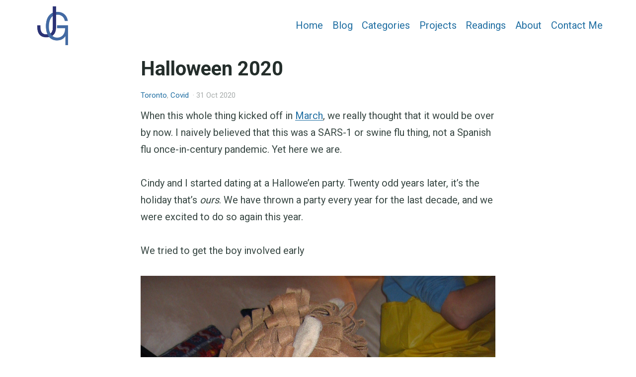

--- FILE ---
content_type: text/html; charset=utf-8
request_url: https://jim-graham.net/halloween
body_size: 10032
content:
<!DOCTYPE html>
<html lang="en-CA">

  <head>
    <!-- General meta -->
    <meta charset="utf-8">
    <meta name="viewport" content="width=device-width, initial-scale=1">

    

    
      <!-- Begin Jekyll SEO tag v2.8.0 -->
<title>Halloween 2020 | Jim Graham</title>
<meta name="generator" content="Jekyll v3.9.2" />
<meta property="og:title" content="Halloween 2020" />
<meta name="author" content="Jim Graham" />
<meta property="og:locale" content="en_CA" />
<meta name="description" content="When this whole thing kicked off in March, we really thought that it would be over by now. I naively believed that this was a SARS-1 or swine flu thing, not a Spanish flu once-in-century pandemic. Yet here we are. Cindy and I started dating at a Hallowe’en party. Twenty odd years later, it’s the holiday that’s ours. We have thrown a party every year for the last decade, and we were excited to do so again this year. We tried to get the boy involved early We even went to a costume-themed wedding for Hallowe’en once! Some previous themes were Hogwarts Before Rowling became so problematic. Dead Celebrities (We didn’t do the Under Pressure duet) The boy chose Pokemon instead. Stranger Things There were two 40+ men dressed as Eleven at this party. Hmmm … Carnivale Two “Bearded Ladies.” By the end of the night, I was far more “Rasputin.” Karaoke Cindy just wanted to twirl in scarves like Stevie. I was happy to go my own way as Lindsey Buckingham. 2020 … Well, here we are. We tried to make it good for the kids. We built a candy slide in case anyone came by, but we didn’t get many takers. More treats for me I guess. Overall a massive disappointment that our run came to an end. However, we know that we’ll be back next year. Cindy has already picked the theme. She announced “the theme is ‘2020.’ What could be scarier than that?!”" />
<meta property="og:description" content="When this whole thing kicked off in March, we really thought that it would be over by now. I naively believed that this was a SARS-1 or swine flu thing, not a Spanish flu once-in-century pandemic. Yet here we are. Cindy and I started dating at a Hallowe’en party. Twenty odd years later, it’s the holiday that’s ours. We have thrown a party every year for the last decade, and we were excited to do so again this year. We tried to get the boy involved early We even went to a costume-themed wedding for Hallowe’en once! Some previous themes were Hogwarts Before Rowling became so problematic. Dead Celebrities (We didn’t do the Under Pressure duet) The boy chose Pokemon instead. Stranger Things There were two 40+ men dressed as Eleven at this party. Hmmm … Carnivale Two “Bearded Ladies.” By the end of the night, I was far more “Rasputin.” Karaoke Cindy just wanted to twirl in scarves like Stevie. I was happy to go my own way as Lindsey Buckingham. 2020 … Well, here we are. We tried to make it good for the kids. We built a candy slide in case anyone came by, but we didn’t get many takers. More treats for me I guess. Overall a massive disappointment that our run came to an end. However, we know that we’ll be back next year. Cindy has already picked the theme. She announced “the theme is ‘2020.’ What could be scarier than that?!”" />
<link rel="canonical" href="https://jim-graham.net/halloween" />
<meta property="og:url" content="https://jim-graham.net/halloween" />
<meta property="og:site_name" content="Jim Graham" />
<meta property="og:image" content="https://jim-graham.net/assets/traffic-lions-gate-bridge-500x325.jpg" />
<meta property="og:type" content="article" />
<meta property="article:published_time" content="2020-10-31T00:00:00-04:00" />
<meta name="twitter:card" content="summary_large_image" />
<meta property="twitter:image" content="https://jim-graham.net/assets/traffic-lions-gate-bridge-500x325.jpg" />
<meta property="twitter:title" content="Halloween 2020" />
<meta name="twitter:site" content="@jimgraham" />
<meta name="twitter:creator" content="@Jim Graham" />
<script type="application/ld+json">
{"@context":"https://schema.org","@type":"BlogPosting","author":{"@type":"Person","name":"Jim Graham"},"dateModified":"2020-10-31T00:00:00-04:00","datePublished":"2020-10-31T00:00:00-04:00","description":"When this whole thing kicked off in March, we really thought that it would be over by now. I naively believed that this was a SARS-1 or swine flu thing, not a Spanish flu once-in-century pandemic. Yet here we are. Cindy and I started dating at a Hallowe’en party. Twenty odd years later, it’s the holiday that’s ours. We have thrown a party every year for the last decade, and we were excited to do so again this year. We tried to get the boy involved early We even went to a costume-themed wedding for Hallowe’en once! Some previous themes were Hogwarts Before Rowling became so problematic. Dead Celebrities (We didn’t do the Under Pressure duet) The boy chose Pokemon instead. Stranger Things There were two 40+ men dressed as Eleven at this party. Hmmm … Carnivale Two “Bearded Ladies.” By the end of the night, I was far more “Rasputin.” Karaoke Cindy just wanted to twirl in scarves like Stevie. I was happy to go my own way as Lindsey Buckingham. 2020 … Well, here we are. We tried to make it good for the kids. We built a candy slide in case anyone came by, but we didn’t get many takers. More treats for me I guess. Overall a massive disappointment that our run came to an end. However, we know that we’ll be back next year. Cindy has already picked the theme. She announced “the theme is ‘2020.’ What could be scarier than that?!”","headline":"Halloween 2020","image":"https://jim-graham.net/assets/traffic-lions-gate-bridge-500x325.jpg","mainEntityOfPage":{"@type":"WebPage","@id":"https://jim-graham.net/halloween"},"publisher":{"@type":"Organization","logo":{"@type":"ImageObject","url":"https://jim-graham.net/assets/logos/logo@330px.png"},"name":"Jim Graham"},"url":"https://jim-graham.net/halloween"}</script>
<!-- End Jekyll SEO tag -->

    

    <link rel="manifest" href="/manifest.json">
    <meta name="theme-color" content="#242e2b"/>

    
      <link rel="stylesheet" href="/assets/styles.css">
    

    
  
    <link rel="icon" type="image/png" href="/assets/logos/favicon.ico" sizes="16x16">
    <link rel="apple-touch-icon" sizes="16x16" href="/assets/logos/favicon.ico">
  
    <link rel="icon" type="image/png" href="/assets/logos/logo@60px.png" sizes="60x60">
    <link rel="apple-touch-icon" sizes="60x60" href="/assets/logos/logo@60px.png">
  
    <link rel="icon" type="image/png" href="/assets/logos/logo@230px.png" sizes="230x230">
    <link rel="apple-touch-icon" sizes="230x230" href="/assets/logos/logo@230px.png">
  
    <link rel="icon" type="image/png" href="/assets/logos/logo@330px.png" sizes="330x330">
    <link rel="apple-touch-icon" sizes="330x330" href="/assets/logos/logo@330px.png">
  

<link rel="shortcut icon" href="/assets/logos/logo@330px.png">


    <!-- Global site tag (gtag.js) - Google Analytics -->
<script async src="https://www.googletagmanager.com/gtag/js?id=UA-186417149-1"></script>
<script>
  window.dataLayer = window.dataLayer || [];
  function gtag(){dataLayer.push(arguments);}
  gtag('js', new Date());

  gtag('config', 'UA-186417149-1');
  gtag('config', 'UA-186417149-1', {
    'anonymize_ip': true
  });
</script>


    <!-- Overwrite this file with code you want before the closing head tag -->

  </head>

  <body class="layout-post  halloween-2020">
    <svg xmlns="http://www.w3.org/2000/svg" xmlns:xlink="http://www.w3.org/1999/xlink" style="height: 0; position: absolute">
  <symbol id="codepen" viewBox="0 0 16 16"><path d="M15.988 5.443c-.004-.02-.007-.04-.012-.058l-.01-.033c-.006-.017-.012-.034-.02-.05-.003-.012-.01-.023-.014-.034l-.023-.045-.02-.032-.03-.04-.024-.03c-.01-.013-.022-.026-.034-.038l-.027-.027-.04-.032-.03-.024-.012-.01L8.38.117c-.23-.155-.53-.155-.76 0L.305 4.99.296 5c-.012.007-.022.015-.032.023-.014.01-.027.02-.04.032l-.027.027-.034.037-.024.03-.03.04c-.006.012-.013.022-.02.033l-.023.045-.015.034c-.007.016-.012.033-.018.05l-.01.032c-.005.02-.01.038-.012.058l-.006.03C.002 5.5 0 5.53 0 5.56v4.875c0 .03.002.06.006.09l.007.03c.003.02.006.04.013.058l.01.033c.006.018.01.035.018.05l.015.033c.006.016.014.03.023.047l.02.03c.008.016.018.03.03.042.007.01.014.02.023.03.01.012.02.025.034.036.01.01.018.02.028.026l.04.033.03.023.01.01 7.31 4.876c.116.078.248.117.382.116.134 0 .266-.04.38-.116l7.314-4.875.01-.01c.012-.007.022-.015.032-.023.014-.01.027-.02.04-.032l.027-.027.034-.037.024-.03.03-.04.02-.032.023-.046.015-.033.018-.052.01-.033c.005-.02.01-.038.013-.058 0-.01.003-.02.004-.03.004-.03.006-.06.006-.09V5.564c0-.03-.002-.06-.006-.09l-.007-.03zM8 9.626L5.568 8 8 6.374 10.432 8 8 9.626zM7.312 5.18l-2.98 1.993-2.406-1.61 5.386-3.59v3.206zM3.095 8l-1.72 1.15v-2.3L3.095 8zm1.237.828l2.98 1.993v3.208l-5.386-3.59 2.406-1.61zm4.355 1.993l2.98-1.993 2.407 1.61-5.387 3.59v-3.206zM12.905 8l1.72-1.15v2.3L12.905 8zm-1.237-.827L8.688 5.18V1.97l5.386 3.59-2.406 1.61z" fill-rule="nonzero"/></symbol>
  <symbol id="dribbble" viewBox="0 0 16 16"><path d="M8 16c-4.41 0-8-3.59-8-8s3.59-8 8-8 8 3.59 8 8-3.59 8-8 8zm6.747-6.905c-.234-.074-2.115-.635-4.257-.292.894 2.456 1.258 4.456 1.328 4.872 1.533-1.037 2.624-2.68 2.93-4.58zM10.67 14.3c-.102-.6-.5-2.688-1.46-5.18l-.044.014C5.312 10.477 3.93 13.15 3.806 13.4c1.158.905 2.614 1.444 4.194 1.444.947 0 1.85-.194 2.67-.543zm-7.747-1.72c.155-.266 2.03-3.37 5.555-4.51.09-.03.18-.056.27-.08-.173-.39-.36-.778-.555-1.16C4.78 7.85 1.47 7.807 1.17 7.8l-.003.208c0 1.755.665 3.358 1.756 4.57zM1.31 6.61c.307.005 3.122.017 6.318-.832-1.132-2.012-2.353-3.705-2.533-3.952-1.912.902-3.34 2.664-3.784 4.785zM6.4 1.368c.188.253 1.43 1.943 2.548 4 2.43-.91 3.46-2.293 3.582-2.468C11.323 1.827 9.736 1.176 8 1.176c-.55 0-1.087.066-1.6.19zm6.89 2.322c-.145.194-1.29 1.662-3.816 2.694.16.325.31.656.453.99.05.117.1.235.147.352 2.274-.286 4.533.172 4.758.22-.015-1.613-.59-3.094-1.543-4.257z"/></symbol>
  <symbol id="designernews" viewBox="0 0 16 16"><path d="M7.514 7.988c0-2.555-1.57-4.287-4.56-4.287H0v8.6h3.016c2.903 0 4.498-1.75 4.498-4.31zM5.37 8c0 1.844-.946 2.642-2.467 2.642H2.13V5.358h.773C4.36 5.358 5.37 6.193 5.37 8zM16 12.3V3.7h-1.98v4.81L10.853 3.7h-2.07v8.6h1.982V7.152l3.39 5.146H16z"/></symbol>
  <symbol id="facebook" viewBox="0 0 16 16"><path d="M15.117 0H.883C.395 0 0 .395 0 .883v14.234c0 .488.395.883.883.883h7.663V9.804H6.46V7.39h2.086V5.607c0-2.066 1.262-3.19 3.106-3.19.883 0 1.642.064 1.863.094v2.16h-1.28c-1 0-1.195.476-1.195 1.176v1.54h2.39l-.31 2.416h-2.08V16h4.077c.488 0 .883-.395.883-.883V.883C16 .395 15.605 0 15.117 0" fill-rule="nonzero"/></symbol>
  <symbol id="flickr" viewBox="0 0 16 16"><path d="M0 8c0 2.05 1.662 3.71 3.71 3.71 2.05 0 3.713-1.66 3.713-3.71S5.76 4.29 3.71 4.29C1.663 4.29 0 5.95 0 8zm8.577 0c0 2.05 1.662 3.71 3.712 3.71C14.337 11.71 16 10.05 16 8s-1.662-3.71-3.71-3.71c-2.05 0-3.713 1.66-3.713 3.71z"/></symbol>
  <symbol id="github" viewBox="0 0 16 16"><path d="M8 0C3.58 0 0 3.582 0 8c0 3.535 2.292 6.533 5.47 7.59.4.075.547-.172.547-.385 0-.19-.007-.693-.01-1.36-2.226.483-2.695-1.073-2.695-1.073-.364-.924-.89-1.17-.89-1.17-.725-.496.056-.486.056-.486.803.056 1.225.824 1.225.824.714 1.223 1.873.87 2.33.665.072-.517.278-.87.507-1.07-1.777-.2-3.644-.888-3.644-3.953 0-.873.31-1.587.823-2.147-.083-.202-.358-1.015.077-2.117 0 0 .672-.215 2.2.82.638-.178 1.323-.266 2.003-.27.68.004 1.364.092 2.003.27 1.527-1.035 2.198-.82 2.198-.82.437 1.102.163 1.915.08 2.117.513.56.823 1.274.823 2.147 0 3.073-1.87 3.75-3.653 3.947.287.246.543.735.543 1.48 0 1.07-.01 1.933-.01 2.195 0 .215.144.463.55.385C13.71 14.53 16 11.534 16 8c0-4.418-3.582-8-8-8"/></symbol>
  <symbol id="hackernews" viewBox="0 0 16 16"><path d="M0 0v16h16V0H0zm8.92 8.96v3H7.25v-3l-2.75-5h1.96l1.66 3.48L9.7 3.96h1.88l-2.66 5z"/></symbol>
  <symbol id="instagram" viewBox="0 0 16 16"><path d="M8 0C5.827 0 5.555.01 4.702.048 3.85.088 3.27.222 2.76.42c-.526.204-.973.478-1.417.923-.445.444-.72.89-.923 1.417-.198.51-.333 1.09-.372 1.942C.008 5.555 0 5.827 0 8s.01 2.445.048 3.298c.04.852.174 1.433.372 1.942.204.526.478.973.923 1.417.444.445.89.72 1.417.923.51.198 1.09.333 1.942.372.853.04 1.125.048 3.298.048s2.445-.01 3.298-.048c.852-.04 1.433-.174 1.942-.372.526-.204.973-.478 1.417-.923.445-.444.72-.89.923-1.417.198-.51.333-1.09.372-1.942.04-.853.048-1.125.048-3.298s-.01-2.445-.048-3.298c-.04-.852-.174-1.433-.372-1.942-.204-.526-.478-.973-.923-1.417-.444-.445-.89-.72-1.417-.923-.51-.198-1.09-.333-1.942-.372C10.445.008 10.173 0 8 0zm0 1.44c2.136 0 2.39.01 3.233.048.78.036 1.203.166 1.485.276.374.145.64.318.92.598.28.28.453.546.598.92.11.282.24.705.276 1.485.038.844.047 1.097.047 3.233s-.01 2.39-.048 3.233c-.036.78-.166 1.203-.276 1.485-.145.374-.318.64-.598.92-.28.28-.546.453-.92.598-.282.11-.705.24-1.485.276-.844.038-1.097.047-3.233.047s-2.39-.01-3.233-.048c-.78-.036-1.203-.166-1.485-.276-.374-.145-.64-.318-.92-.598-.28-.28-.453-.546-.598-.92-.11-.282-.24-.705-.276-1.485C1.45 10.39 1.44 10.136 1.44 8s.01-2.39.048-3.233c.036-.78.166-1.203.276-1.485.145-.374.318-.64.598-.92.28-.28.546-.453.92-.598.282-.11.705-.24 1.485-.276C5.61 1.45 5.864 1.44 8 1.44zm0 2.452c-2.27 0-4.108 1.84-4.108 4.108 0 2.27 1.84 4.108 4.108 4.108 2.27 0 4.108-1.84 4.108-4.108 0-2.27-1.84-4.108-4.108-4.108zm0 6.775c-1.473 0-2.667-1.194-2.667-2.667 0-1.473 1.194-2.667 2.667-2.667 1.473 0 2.667 1.194 2.667 2.667 0 1.473-1.194 2.667-2.667 2.667zm5.23-6.937c0 .53-.43.96-.96.96s-.96-.43-.96-.96.43-.96.96-.96.96.43.96.96z"/></symbol>
  <symbol id="linkedin" viewBox="0 0 16 16"><path d="M13.632 13.635h-2.37V9.922c0-.886-.018-2.025-1.234-2.025-1.235 0-1.424.964-1.424 1.96v3.778h-2.37V6H8.51V7.04h.03c.318-.6 1.092-1.233 2.247-1.233 2.4 0 2.845 1.58 2.845 3.637v4.188zM3.558 4.955c-.762 0-1.376-.617-1.376-1.377 0-.758.614-1.375 1.376-1.375.76 0 1.376.617 1.376 1.375 0 .76-.617 1.377-1.376 1.377zm1.188 8.68H2.37V6h2.376v7.635zM14.816 0H1.18C.528 0 0 .516 0 1.153v13.694C0 15.484.528 16 1.18 16h13.635c.652 0 1.185-.516 1.185-1.153V1.153C16 .516 15.467 0 14.815 0z" fill-rule="nonzero"/></symbol>
  <symbol id="medium" viewBox="0 0 16 16"><path d="M11.824 12.628l-.276.45.798.398 2.744 1.372c.15.076.294.11.418.11.278 0 .467-.177.467-.492V5.883l-4.15 6.745zm4.096-8.67c-.004-.003 0-.01-.003-.012l-4.825-2.412c-.06-.03-.123-.038-.187-.044-.016 0-.03-.01-.047-.01-.184 0-.368.092-.467.254l-.24.39-.5.814-1.89 3.08 1.89 3.076.5.813.5.812.59.95 4.71-7.64c.02-.03.01-.06-.02-.08zm-6.27 7.045L7.17 6.97l-.295-.477-.294-.477-.25-.416v4.867l3.32 1.663.5.25.5.25-.5-.813-.5-.813zM.737 1.68L.59 1.608c-.085-.042-.166-.062-.24-.062-.206 0-.35.16-.35.427v10.162c0 .272.2.594.442.716l4.145 2.08c.107.06.208.08.3.08.257 0 .438-.2.438-.53V4.01c0-.02-.012-.04-.03-.047L.738 1.68z"/></symbol>
  <symbol id="pinterest" viewBox="0 0 16 16"><path d="M8 0C3.582 0 0 3.582 0 8c0 3.39 2.108 6.285 5.084 7.45-.07-.633-.133-1.604.028-2.295.146-.625.938-3.977.938-3.977s-.24-.48-.24-1.188c0-1.11.646-1.943 1.448-1.943.683 0 1.012.513 1.012 1.127 0 .687-.436 1.713-.662 2.664-.19.797.4 1.445 1.185 1.445 1.42 0 2.514-1.498 2.514-3.662 0-1.915-1.376-3.254-3.342-3.254-2.276 0-3.61 1.707-3.61 3.472 0 .687.263 1.424.593 1.825.066.08.075.15.057.23-.06.252-.196.796-.223.907-.035.146-.115.178-.268.107-.998-.465-1.624-1.926-1.624-3.1 0-2.524 1.834-4.84 5.287-4.84 2.774 0 4.932 1.977 4.932 4.62 0 2.757-1.74 4.977-4.153 4.977-.81 0-1.572-.422-1.833-.92l-.5 1.902c-.18.695-.667 1.566-.994 2.097.75.232 1.545.357 2.37.357 4.417 0 8-3.582 8-8s-3.583-8-8-8z" fill-rule="nonzero"/></symbol>
  <symbol id="rss" viewBox="0 0 16 16"><path d="M12.8 16C12.8 8.978 7.022 3.2 0 3.2V0c8.777 0 16 7.223 16 16h-3.2zM2.194 11.61c1.21 0 2.195.985 2.195 2.196 0 1.21-.985 2.194-2.196 2.194C.984 16 0 15.017 0 13.806c0-1.21.983-2.195 2.194-2.195zM10.606 16h-3.11c0-4.113-3.383-7.497-7.496-7.497v-3.11c5.818 0 10.606 4.79 10.606 10.607z"/></symbol>
  <symbol id="reddit" viewBox="0 0 16 16"><path d="M1.473 9.368c-.04.185-.06.374-.06.566 0 2.3 2.94 4.173 6.554 4.173 3.613 0 6.553-1.872 6.553-4.173 0-.183-.02-.364-.055-.54l-.01-.022c-.013-.036-.02-.073-.02-.11-.2-.784-.745-1.497-1.533-2.072-.03-.01-.058-.026-.084-.047-.017-.013-.03-.028-.044-.043-1.198-.824-2.91-1.34-4.807-1.34-1.88 0-3.576.506-4.772 1.315-.01.012-.02.023-.033.033-.026.022-.056.04-.087.05-.805.576-1.364 1.293-1.572 2.086 0 .038-.01.077-.025.114l-.005.01zM8 13.003c-1.198 0-2.042-.26-2.58-.8-.116-.116-.116-.305 0-.422.117-.11.307-.11.424 0 .42.42 1.125.63 2.155.63 1.03 0 1.73-.2 2.15-.62.11-.11.3-.11.42 0 .11.12.11.31 0 .43-.54.54-1.38.8-2.58.8zM5.592 7.945c-.61 0-1.12.51-1.12 1.12 0 .608.51 1.102 1.12 1.102.61 0 1.103-.494 1.103-1.102 0-.61-.494-1.12-1.103-1.12zm4.83 0c-.61 0-1.12.51-1.12 1.12 0 .608.51 1.102 1.12 1.102.61 0 1.103-.494 1.103-1.102 0-.61-.494-1.12-1.103-1.12zM13.46 6.88c.693.556 1.202 1.216 1.462 1.94.3-.225.48-.578.48-.968 0-.67-.545-1.214-1.214-1.214-.267 0-.52.087-.728.243zM1.812 6.64c-.67 0-1.214.545-1.214 1.214 0 .363.16.7.43.927.268-.72.782-1.37 1.478-1.92-.202-.14-.443-.22-.694-.22zm6.155 8.067c-3.944 0-7.152-2.14-7.152-4.77 0-.183.016-.363.046-.54-.53-.33-.86-.91-.86-1.545 0-1 .82-1.812 1.82-1.812.45 0 .87.164 1.2.455 1.24-.796 2.91-1.297 4.75-1.33l1.21-3.69.27.063s.01 0 .01.002l2.82.663c.23-.533.76-.908 1.38-.908.82 0 1.49.67 1.49 1.492 0 .823-.67 1.492-1.49 1.492s-1.49-.67-1.49-1.49L9.4 2.18l-.98 2.99c1.77.07 3.37.57 4.57 1.35.33-.31.764-.48 1.225-.48 1 0 1.814.81 1.814 1.81 0 .66-.36 1.26-.92 1.58.02.17.04.33.04.5-.01 2.63-3.21 4.77-7.16 4.77zM13.43 1.893c-.494 0-.895.4-.895.894 0 .493.4.894.894.894.49 0 .89-.4.89-.89s-.4-.89-.9-.89z"/></symbol>
  <symbol id="skype" viewBox="0 0 16 16"><path d="M8.035 12.6c-2.685 0-3.885-1.322-3.885-2.313 0-.51.374-.865.89-.865 1.15 0 .85 1.653 2.995 1.653 1.096 0 1.703-.597 1.703-1.208 0-.368-.18-.775-.904-.954l-2.387-.597C4.524 7.833 4.175 6.79 4.175 5.812c0-2.034 1.91-2.798 3.704-2.798 1.65 0 3.6.916 3.6 2.136 0 .523-.452.827-.97.827-.98 0-.798-1.36-2.773-1.36-.98 0-1.523.444-1.523 1.08 0 .636.774.84 1.446.993l1.767.392c1.936.433 2.427 1.566 2.427 2.633 0 1.652-1.266 2.886-3.82 2.886m7.4-3.264l-.014.084-.028-.16c.015.024.028.05.042.076.082-.45.125-.912.125-1.373 0-1.023-.2-2.014-.595-2.948-.38-.902-.925-1.712-1.62-2.407-.692-.696-1.5-1.242-2.4-1.623C10.015.59 9.025.39 8.005.39c-.48 0-.963.045-1.43.135H6.57l.08.04-.16-.023.08-.016C5.927.183 5.205 0 4.472 0 3.278 0 2.155.466 1.31 1.313.465 2.16 0 3.286 0 4.483c0 .763.195 1.512.563 2.175l.013-.083.028.16c-.015-.026-.027-.052-.04-.077-.076.43-.115.867-.115 1.305 0 1.022.2 2.014.593 2.948.38.903.925 1.713 1.62 2.408.693.695 1.5 1.242 2.4 1.623.932.397 1.92.597 2.94.597.445 0 .89-.04 1.325-.118l-.077-.043.162.028-.084.014c.67.378 1.426.58 2.2.58 1.194 0 2.317-.466 3.162-1.313.845-.846 1.31-1.972 1.31-3.17 0-.765-.197-1.517-.566-2.18" fill-rule="nonzero"/></symbol>
  <symbol id="tumblr" viewBox="0 0 16 16"><path d="M9.708 16c-3.396 0-4.687-2.504-4.687-4.274V6.498H3.403V4.432C5.83 3.557 6.412 1.368 6.55.12c.01-.086.077-.12.115-.12H9.01v4.076h3.2v2.422H8.997v4.98c.01.667.25 1.58 1.472 1.58h.067c.424-.012.994-.136 1.29-.278l.77 2.283c-.288.424-1.594.916-2.77.936h-.12z" fill-rule="nonzero"/></symbol>
  <symbol id="twitch" viewBox="0 0 16 16"><g fill-rule="nonzero"><path d="M1.393 0L.35 2.783v11.13h3.824V16h2.088l2.085-2.088h3.13L15.65 9.74V0H1.394zm1.39 1.39H14.26v7.653l-2.435 2.435H8l-2.085 2.085v-2.085H2.783V1.39z"/><path d="M6.61 8.348H8V4.175H6.61v4.173zm3.824 0h1.39V4.175h-1.39v4.173z"/></g></symbol>
  <symbol id="twitter" viewBox="0 0 16 16"><path d="M16 3.038c-.59.26-1.22.437-1.885.517.677-.407 1.198-1.05 1.443-1.816-.634.375-1.337.648-2.085.795-.598-.638-1.45-1.036-2.396-1.036-1.812 0-3.282 1.468-3.282 3.28 0 .258.03.51.085.75C5.152 5.39 2.733 4.084 1.114 2.1.83 2.583.67 3.147.67 3.75c0 1.14.58 2.143 1.46 2.732-.538-.017-1.045-.165-1.487-.41v.04c0 1.59 1.13 2.918 2.633 3.22-.276.074-.566.114-.865.114-.21 0-.416-.02-.617-.058.418 1.304 1.63 2.253 3.067 2.28-1.124.88-2.54 1.404-4.077 1.404-.265 0-.526-.015-.783-.045 1.453.93 3.178 1.474 5.032 1.474 6.038 0 9.34-5 9.34-9.338 0-.143-.004-.284-.01-.425.64-.463 1.198-1.04 1.638-1.7z" fill-rule="nonzero"/></symbol>
  <symbol id="vimeo" viewBox="0 0 16 16"><path d="M15.992 4.275c-.07 1.56-1.16 3.697-3.263 6.41-2.176 2.832-4.017 4.248-5.522 4.248-.933 0-1.722-.862-2.367-2.588L3.55 7.6c-.48-1.724-.993-2.587-1.542-2.587-.12 0-.538.252-1.255.755L0 4.796C.79 4.1 1.568 3.406 2.335 2.71c1.053-.912 1.844-1.39 2.37-1.44 1.246-.12 2.012.733 2.3 2.56.31 1.97.526 3.194.647 3.673.36 1.634.754 2.45 1.185 2.45.335 0 .838-.53 1.51-1.59.67-1.06 1.028-1.866 1.076-2.42.096-.915-.263-1.374-1.077-1.374-.383 0-.778.087-1.185.262.788-2.58 2.29-3.834 4.508-3.762 1.644.048 2.42 1.116 2.324 3.205z" fill-rule="nonzero"/></symbol>
  <symbol id="youtube" viewBox="0 0 16 16"><path d="M0 7.345c0-1.294.16-2.59.16-2.59s.156-1.1.636-1.587c.608-.637 1.408-.617 1.764-.684C3.84 2.36 8 2.324 8 2.324s3.362.004 5.6.166c.314.038.996.04 1.604.678.48.486.636 1.588.636 1.588S16 6.05 16 7.346v1.258c0 1.296-.16 2.59-.16 2.59s-.156 1.102-.636 1.588c-.608.638-1.29.64-1.604.678-2.238.162-5.6.166-5.6.166s-4.16-.037-5.44-.16c-.356-.067-1.156-.047-1.764-.684-.48-.487-.636-1.587-.636-1.587S0 9.9 0 8.605v-1.26zm6.348 2.73V5.58l4.323 2.255-4.32 2.24h-.002z"/></symbol>
  <symbol id="link" viewBox="0 0 16 16"><path d="M5.86 12.7l-.81.8c-.7.7-1.84.7-2.54 0a1.75 1.75 0 0 1 0-2.5l2.98-2.96c.61-.61 1.77-1.52 2.62-.68a1 1 0 1 0 1.4-1.4c-1.44-1.43-3.57-1.17-5.42.67L1.1 9.6a3.72 3.72 0 0 0 0 5.32 3.78 3.78 0 0 0 5.34 0l.8-.8a1 1 0 1 0-1.39-1.42zm9.03-11.5c-1.55-1.53-3.7-1.6-5.14-.19l-1 1a1 1 0 1 0 1.39 1.41l1-1c.75-.74 1.72-.43 2.35.2a1.75 1.75 0 0 1 0 2.5l-3.17 3.15c-1.46 1.45-2.14.77-2.43.48a1 1 0 0 0-1.4 1.4c.67.67 1.43 1 2.23 1 .98 0 2.01-.5 3-1.47l3.17-3.15a3.72 3.72 0 0 0 0-5.32z"/></symbol>
  <symbol id="email" viewBox="0 0 16 11"><path fill-rule="evenodd" d="M1.33 0h13.34L8 5 1.33 0zM16 0v11H0V0l8 6 8-6z"/></symbol>
  <symbol id="nav" viewBox="0 0 16 11"><path d="M0 12h16v-2H0v2zm0-5h16V5H0v2zm0-7v2h16V0H0z"/></symbol>
</svg>


    <header class="header">
  <div class="container">
    <a class="logo" href="/">
  <img src="/assets/logos/logo@330px.png" alt="Jim Graham logo"/>
</a>


    
<nav class="nav  nav--header">
  <ul class="list  list--nav">
    

      

      <li class="item  item--nav">
        <a href="/">Home</a>
      </li>
    

      

      <li class="item  item--nav">
        <a href="/blog/">Blog</a>
      </li>
    

      

      <li class="item  item--nav">
        <a href="/categories/">Categories</a>
      </li>
    

      

      <li class="item  item--nav">
        <a href="/projects/">Projects</a>
      </li>
    

      

      <li class="item  item--nav">
        <a href="/books/">Readings</a>
      </li>
    

      

      <li class="item  item--nav">
        <a href="/about/">About</a>
      </li>
    

      

      <li class="item  item--nav">
        <a href="/contact-me/">Contact Me</a>
      </li>
    
  </ul>
  <button class="button  button--nav" aria-label="Menu toggle">
    <svg 
    width="16" 
    height="16" 
    class="icon icon--link" 
    role="img"
    alt="Menu">
    <title>Menu</title>
    <use 
        xlink:href="#nav"
        fill="CurrentColor">
    </use>
</svg>

  </button>
</nav>


<script type="text/javascript">
  // Get list and button
  const navList = document.querySelector('.header .list--nav')
  const button  = document.querySelector('.header .button--nav')

  // Hide nav and apply toggle
  const collapseNav = () => {
    if (document.body.clientWidth < 640) {
      navList.style.setProperty('--listHeight', `-${navList.offsetHeight}px`)
    } else {
      navList.removeAttribute('style')
    }

    button.onclick = () => {
      navList.style.setProperty('transition', `margin .1s`)
      if (navList.style.getPropertyValue('--listHeight')) {
        navList.style.removeProperty('--listHeight')
      } else {
        navList.style.setProperty('--listHeight', `-${navList.offsetHeight}px`)
      }
    }
  }

  collapseNav()

  // Check on resize if to collapse nav
  window.addEventListener('resize', () => {
    collapseNav()
  })
</script>

  </div>

  






</header>


<main class="main  container">

  <article class="article  article--post  content  typeset">

    <h1>Halloween 2020</h1>
    

<small class="small  post-meta">
  
  
    
      <span class="label  label--category"><a href="/categories/#toronto">Toronto</a></span>,
    
      <span class="label  label--category"><a href="/categories/#covid">Covid</a></span>
    
  &nbsp;&middot;&nbsp;<time datetime="2020-10-31T00:00:00-04:00" class="time">31 Oct 2020</time>
</small>
    <p>When this whole thing kicked off in <a href="/28-days-later">March</a>, we really thought that it would be over by now. I naively believed that this was a SARS-1 or swine flu thing, not a Spanish flu once-in-century pandemic. Yet here we are.</p>

<p>Cindy and I started dating at a Hallowe’en party. Twenty odd years later, it’s the holiday that’s <em>ours</em>. We have thrown a party every year for the last decade, and we were excited to do so again this year.</p>

<p>We tried to get the boy involved early</p>

<p><img src="images/2020/10/pear-shaped_2005.jpg" alt="Infant in a lion costume" title="He was a little lion" />
<img src="/images/2020/10/boo-barn_2008.jpg" alt="Young boy in a Spiderman costume" title="Marvel getting their hands on early." /></p>

<p>We even went to a costume-themed wedding for Hallowe’en once!</p>

<p><img src="/images/2020/10/lederhosen-wedding-2007.jpg" alt="Two men in lederhosen" title="We were the von Trapp family" /></p>

<p>Some previous themes were</p>

<h3 id="hogwarts">Hogwarts</h3>

<p>Before Rowling became so problematic.</p>

<p><img src="/images/2020/10/hogwarts-2015.jpg" alt="Family dressed as Remus, Trelawney, and Black" title="I grew a ‘beard’ to be Remus ..." /></p>

<h3 id="dead-celebrities">Dead Celebrities</h3>

<p>(We didn’t do the <em>Under Pressure</em> duet)
<img src="/images/2020/10/dead-celebs-2-2016.JPG" alt="Couple dressed as Freddy Mercury and David Bowie" title="Cindy’s makeup was amazing!" /></p>

<p>The boy chose Pokemon instead.
<img src="/images/2020/10/dead-celebs-2016.JPG" alt="Family dressed for Halloween" title="Pokemon Go was big that year" /></p>

<h3 id="stranger-things">Stranger Things</h3>

<p>There were two 40+ men dressed as Eleven at this party. Hmmm …</p>

<p><img src="/images/2020/10/stranger-things-2017.JPG" alt="Family dressed as characters from ‘Stranger Things’" title="The look on Joyce’s face; priceless" /></p>

<h3 id="carnivale">Carnivale</h3>

<p>Two “Bearded Ladies.” By the end of the night, I was far more “Rasputin.”</p>

<p><img src="/images/2020/10/carnival-bearded-ladies-2018.JPG" alt="Two men dressed as bearded ladies" title="Hawt, I know" /></p>

<h3 id="karaoke">Karaoke</h3>

<p>Cindy just wanted to twirl in scarves like Stevie. I was happy to go my own way as Lindsey Buckingham.</p>

<p><img src="/images/2020/10/karaoke-nicks-buckingham-2019.jpg" alt="Couple dressed as Stevie Nicks and Lindsey Buckingham" title="We just need Mick Fleetwood" /></p>

<h3 id="2020-">2020 …</h3>

<p>Well, here we are. We tried to make it good for the kids. We built a candy slide in case anyone came by, but we didn’t get many takers. More treats for me I guess.</p>

<p><img src="/images/2020/10/candy-slide.gif" alt="Mini candy sliding down a tube, for safey" title="The Candy Slide 2020" /></p>

<p>Overall a massive disappointment that our run came to an end. However, we <em>know</em> that we’ll be back next year. Cindy has already picked the theme. She announced “the theme is ‘2020.’ What could be scarier than that?!”</p>


    <div class="share">
  
</div>


    <div class="PageNavigation">
    
        
            <a class="prev" href="/the-network">&laquo; The Network</a>
        
    
    
        
            <a class="next" href="/november-rain">November Rain &raquo;</a>
        
    
</div>


    


  </article>

  

</main>

<footer class="footer">
  <div class="container">
    <div class="copyright  typeset">
      <small class="small">&copy; Jim Graham 2022</small> &middot;
      <small class="small"><a href="/image-rights/">Image Copyright</a></small>
    </div>

    
<nav class="nav  nav--footer">
  <ul class="list list--nav">
    

      

      <li class="item  item--nav">
        <a href="https://jim-graham.net">Created by Jim Graham</a>
      </li>
    
  </ul>
</nav>


  </div>
</footer>

    <script type="text/javascript">
(() => {
  const registerServiceWorker = () => {
    if (!navigator.serviceWorker) {
      return;
    }

    navigator.serviceWorker
      .register("/sw.js")
      .then(registration => {
        console.log("Service Worker: registered");
      })
      .catch(err => {
        console.log("Service Worker: registration failed ", err);
      });
  };

  registerServiceWorker();
})();
</script>


    <!-- Overwrite this file with code you want before the closing body tag -->

  </body>

</html>


--- FILE ---
content_type: text/css; charset=utf-8
request_url: https://jim-graham.net/assets/styles.css
body_size: 5456
content:
@import url("https://fonts.googleapis.com/css?family=Roboto:400,700");@import url("https://fonts.googleapis.com/css?family=Inconsolata:400");@import url("https://fonts.googleapis.com/css?family=Merriweather:400,700");a>img{text-decoration:none;border:0}.feature .container p{color:#fafafa;font-size:xx-large;text-transform:uppercase}table thead{border-top:2px solid #1f6ea2;border-bottom:2px solid #1f6ea2}table thead th{text-transform:uppercase;text-align:center;padding:10px;color:#848484;border:1px solid #F1F1F1}table tbody tr{border-bottom:1px solid #F1F1F1;color:#384743}table tbody tr td{padding:10px;border:1px solid #F1F1F1}table tbody tr th{padding-left:10px;border:1px solid #F1F1F1}table tfoot{color:#fafafa;font-style:italic;border-bottom:2px solid #fafafa}table tfoot tr td{padding:10px;border:1px solid #F1F1F1}.home{text-transform:none}.home a:hover,.home a:active,.home a:focus{color:#8ca1af}.home hr{width:100%}.home h2{text-transform:uppercase;font-size:x-large}.home p{font-size:medium}.home ul li{display:inline-block}.home .button{display:block}.home .content{text-align:center;margin-left:auto;margin-right:auto;padding-top:1.6rem;padding-bottom:1.6rem}.home .content h2{color:#848484;font-size:x-large}.home .content p{color:#848484}.home .container{align-items:center;display:flex;text-align:center;padding-top:1.6rem;padding-bottom:1.6rem}.home .feature{margin-bottom:0rem;padding-top:1.6rem;padding-bottom:1.6rem}.home .feature h2{color:#fff;font-size:x-large}.home .feature h3{color:#fff;font-size:large}.home .feature h4{text-transform:uppercase;font-size:medium}.home .feature .container{padding-top:1.6rem;padding-bottom:1.6rem;display:flex}.home .feature .container p{color:#fafafa;text-transform:none;font-size:medium}.home .portfolio-thumbnail{width:22.5%;max-height:100px}.home .single-thumbnail{width:47.5%;max-height:300px}.home .single-thumbnail img{display:inline-flex;max-width:35%;max-height:35%}.home .single-thumbnail p{font-size:small}.home .single-thumbnail .button{max-width:25%;margin:auto}.main .container .subtitle{color:#1f6ea2}.main .container .author{color:#1f6ea2}.PageNavigation{font-size:larger;display:block;width:auto;overflow:hidden}.PageNavigation a{display:block;width:50%;float:left;margin:1em 0}.PageNavigation .next{text-align:right}#personal-contacts ul li{display:inline-block}/*! normalize.css v4.1.1 | MIT License | github.com/necolas/normalize.css */html{font-family:sans-serif;-ms-text-size-adjust:100%;-webkit-text-size-adjust:100%}body{margin:0}article,aside,details,figcaption,figure,footer,header,main,menu,nav,section,summary{display:block}audio,canvas,progress,video{display:inline-block}audio:not([controls]){display:none;height:0}progress{vertical-align:baseline}template,[hidden]{display:none}a{background-color:transparent;-webkit-text-decoration-skip:objects}a:active,a:hover{outline-width:0}abbr[title]{border-bottom:none;text-decoration:underline;text-decoration:underline dotted}b,strong{font-weight:inherit}b,strong{font-weight:bolder}dfn{font-style:italic}h1{font-size:2em;margin:0.67em 0}mark{background-color:#ff0;color:#000}small{font-size:80%}sub,sup{font-size:75%;line-height:0;position:relative;vertical-align:baseline}sub{bottom:-0.25em}sup{top:-0.5em}img{border-style:none}svg:not(:root){overflow:hidden}code,kbd,pre,samp{font-family:monospace, monospace;font-size:1em}figure{margin:1em 40px}hr{box-sizing:content-box;height:0;overflow:visible}button,input,select,textarea{font:inherit;margin:0}optgroup{font-weight:bold}button,input{overflow:visible}button,select{text-transform:none}button,html [type="button"],[type="reset"],[type="submit"]{-webkit-appearance:button}button::-moz-focus-inner,[type="button"]::-moz-focus-inner,[type="reset"]::-moz-focus-inner,[type="submit"]::-moz-focus-inner{border-style:none;padding:0}button:-moz-focusring,[type="button"]:-moz-focusring,[type="reset"]:-moz-focusring,[type="submit"]:-moz-focusring{outline:1px dotted ButtonText}fieldset{border:1px solid #c0c0c0;margin:0 2px;padding:0.35em 0.625em 0.75em}legend{box-sizing:border-box;color:inherit;display:table;max-width:100%;padding:0;white-space:normal}textarea{overflow:auto}[type="checkbox"],[type="radio"]{box-sizing:border-box;padding:0}[type="number"]::-webkit-inner-spin-button,[type="number"]::-webkit-outer-spin-button{height:auto}[type="search"]{-webkit-appearance:textfield;outline-offset:-2px}[type="search"]::-webkit-search-cancel-button,[type="search"]::-webkit-search-decoration{-webkit-appearance:none}::-webkit-input-placeholder{color:inherit;opacity:0.54}::-webkit-file-upload-button{-webkit-appearance:button;font:inherit}*{box-sizing:border-box}html,body,div,span,applet,object,iframe,h1,h2,h3,h4,h5,h6,p,blockquote,pre,a,abbr,acronym,address,big,cite,code,del,dfn,em,img,ins,kbd,q,s,samp,small,strike,strong,sub,sup,tt,var,b,u,i,center,dl,dt,dd,ol,ul,li,fieldset,form,label,legend,table,caption,tbody,tfoot,thead,tr,th,td,article,aside,canvas,details,embed,figure,figcaption,footer,header,hgroup,menu,nav,output,ruby,section,summary,time,mark,audio,video{margin:0;padding:0;border:0;font-size:100%;font:inherit;vertical-align:baseline}article,aside,details,figcaption,figure,footer,header,hgroup,menu,nav,section{display:block}html,body{height:100%}a img{border:none}blockquote{quotes:none}blockquote:before,blockquote:after{content:'';content:none}table{border-collapse:collapse;border-spacing:0}caption,th,td{text-align:left;font-weight:normal;vertical-align:middle}html{font-size:75%;-webkit-text-size-adjust:100%;-ms-text-size-adjust:100%}@media screen and (min-width: 40em){html{font-size:87.5%}}@media screen and (min-width: 50em){html{font-size:93.75%}}@media screen and (min-width: 64em){html{font-size:106.25%}}@media screen and (min-width: 100em){html{font-size:118.75%}}body{font-size:1.3333333333rem;font-family:Roboto, sans-serif;font-style:normal;font-weight:400;line-height:2rem}@media screen and (min-width: 40em){body{font-size:1.2142857143rem}}@media screen and (min-width: 50em){body{font-size:1.2rem}}@media screen and (min-width: 64em){body{font-size:1.1764705882rem}}@media screen and (min-width: 100em){body{font-size:1.1578947368rem}}a{color:#1f6ea2;text-decoration:none;transition:color .1s, background-color .1s}a:hover,a:active,a:focus{color:#164c70;text-decoration:none}.typeset p a,.typeset li a{background-image:linear-gradient(to bottom, transparent 50%, #1f6ea2 50%);background-position:0 93%;background-repeat:repeat-x;background-size:100% 0.15rem;text-shadow:0.1rem 0 #fff,0.15rem 0 #fff,-0.1rem 0 #fff,-0.15rem 0 #fff}.typeset p a:hover,.typeset p a:active,.typeset p a:focus,.typeset li a:hover,.typeset li a:active,.typeset li a:focus{background-image:linear-gradient(to bottom, transparent 50%, #164c70 50%)}.typeset p{line-height:2rem;margin-bottom:1.49999rem;padding-top:.50001rem;font-feature-settings:'kern', 'onum', 'liga'}@media screen and (min-width: 40em){.typeset p{margin-bottom:1.4553471429rem;padding-top:.5446528571rem}}@media screen and (min-width: 50em){.typeset p{margin-bottom:1.44999rem;padding-top:.55001rem}}@media screen and (min-width: 64em){.typeset p{margin-bottom:1.4411664706rem;padding-top:.5588335294rem}}@media screen and (min-width: 100em){.typeset p{margin-bottom:1.4342005263rem;padding-top:.5657994737rem}}.typeset h1,.typeset h2,.typeset h3,.typeset h4,.typeset h5,.typeset h6{color:#242e2b;font-family:Roboto, sans-serif;font-feature-settings:'dlig', 'liga', 'lnum', 'kern';font-style:normal;font-weight:700}.typeset h1,.typeset .alpha{line-height:3rem;font-size:2.3333333333rem;margin-bottom:.37499rem;padding-top:.62501rem}@media screen and (min-width: 40em){.typeset h1,.typeset .alpha{font-size:2.1428571429rem;margin-bottom:.3035614286rem;padding-top:.6964385714rem}}@media screen and (min-width: 50em){.typeset h1,.typeset .alpha{font-size:2.1333333333rem;margin-bottom:.29999rem;padding-top:.70001rem}}@media screen and (min-width: 64em){.typeset h1,.typeset .alpha{font-size:2.3529411765rem;margin-bottom:.3823429412rem;padding-top:.6176570588rem}}@media screen and (min-width: 100em){.typeset h1,.typeset .alpha{font-size:2.6315789474rem;margin-bottom:.4868321053rem;padding-top:.5131678947rem}}.typeset h2,.typeset .beta{line-height:3rem;font-size:2.0833333333rem;margin-bottom:.28124rem;padding-top:.71876rem}@media screen and (min-width: 40em){.typeset h2,.typeset .beta{font-size:1.9rem;margin-bottom:.21249rem;padding-top:.78751rem}}@media screen and (min-width: 50em){.typeset h2,.typeset .beta{font-size:1.8733333333rem;margin-bottom:.20249rem;padding-top:.79751rem}}@media screen and (min-width: 64em){.typeset h2,.typeset .beta{font-size:2.0882352941rem;margin-bottom:.2830782353rem;padding-top:.7169217647rem}}@media screen and (min-width: 100em){.typeset h2,.typeset .beta{font-size:2.3105263158rem;margin-bottom:.3664373684rem;padding-top:.6335626316rem}}.typeset h3,.typeset .gamma{line-height:3rem;font-size:1.8666666667rem;margin-bottom:.19999rem;padding-top:.80001rem}@media screen and (min-width: 40em){.typeset h3,.typeset .gamma{font-size:1.7142857143rem;margin-bottom:.1428471429rem;padding-top:.8571528571rem}}@media screen and (min-width: 50em){.typeset h3,.typeset .gamma{font-size:1.7066666667rem;margin-bottom:.13999rem;padding-top:.86001rem}}@media screen and (min-width: 64em){.typeset h3,.typeset .gamma{font-size:1.7647058824rem;margin-bottom:.1617547059rem;padding-top:.8382452941rem}}@media screen and (min-width: 100em){.typeset h3,.typeset .gamma{font-size:1.8578947368rem;margin-bottom:.1967005263rem;padding-top:.8032994737rem}}.typeset h4,.typeset .delta{line-height:2rem;font-size:1.6666666667rem;margin-bottom:-.37501rem;padding-top:.37501rem}@media screen and (min-width: 40em){.typeset h4,.typeset .delta{font-size:1.5214285714rem;margin-bottom:-.4294742857rem;padding-top:.4294742857rem}}@media screen and (min-width: 50em){.typeset h4,.typeset .delta{font-size:1.5rem;margin-bottom:-.43751rem;padding-top:.43751rem}}@media screen and (min-width: 64em){.typeset h4,.typeset .delta{font-size:1.5705882353rem;margin-bottom:-.4110394118rem;padding-top:.4110394118rem}}@media screen and (min-width: 100em){.typeset h4,.typeset .delta{font-size:1.6368421053rem;margin-bottom:-.3861942105rem;padding-top:.3861942105rem}}.typeset h5,.typeset .epsilon{line-height:2rem;font-size:1.4916666667rem;margin-bottom:-.440635rem;padding-top:.440635rem}@media screen and (min-width: 40em){.typeset h5,.typeset .epsilon{font-size:1.3714285714rem;margin-bottom:-.4857242857rem;padding-top:.4857242857rem}}@media screen and (min-width: 50em){.typeset h5,.typeset .epsilon{font-size:1.3666666667rem;margin-bottom:-.48751rem;padding-top:.48751rem}}@media screen and (min-width: 64em){.typeset h5,.typeset .epsilon{font-size:1.3235294118rem;margin-bottom:-.5036864706rem;padding-top:.5036864706rem}}@media screen and (min-width: 100em){.typeset h5,.typeset .epsilon{font-size:1.3157894737rem;margin-bottom:-.5065889474rem;padding-top:.5065889474rem}}.typeset h6,.typeset .zeta{line-height:2rem;font-size:1.3333333333rem;margin-bottom:-.50001rem;padding-top:.50001rem}@media screen and (min-width: 40em){.typeset h6,.typeset .zeta{font-size:1.2142857143rem;margin-bottom:-.5446528571rem;padding-top:.5446528571rem}}@media screen and (min-width: 50em){.typeset h6,.typeset .zeta{font-size:1.2rem;margin-bottom:-.55001rem;padding-top:.55001rem}}@media screen and (min-width: 64em){.typeset h6,.typeset .zeta{font-size:1.1764705882rem;margin-bottom:-.5588335294rem;padding-top:.5588335294rem}}@media screen and (min-width: 100em){.typeset h6,.typeset .zeta{font-size:1.1578947368rem;margin-bottom:-.5657994737rem;padding-top:.5657994737rem}}.typeset ul,.typeset ol{line-height:2rem;margin-bottom:1.49999rem;padding-top:.50001rem}@media screen and (min-width: 40em){.typeset ul,.typeset ol{margin-bottom:1.4553471429rem;padding-top:.5446528571rem}}@media screen and (min-width: 50em){.typeset ul,.typeset ol{margin-bottom:1.44999rem;padding-top:.55001rem}}@media screen and (min-width: 64em){.typeset ul,.typeset ol{margin-bottom:1.4411664706rem;padding-top:.5588335294rem}}@media screen and (min-width: 100em){.typeset ul,.typeset ol{margin-bottom:1.4342005263rem;padding-top:.5657994737rem}}.typeset ul li,.typeset ol li{font-feature-settings:'kern', 'onum', 'liga';margin-left:2rem}@media screen and (min-width: 40em){.typeset ul li,.typeset ol li{margin-left:0}}.typeset ul li ol,.typeset ul li ul,.typeset ol li ol,.typeset ol li ul{padding-top:1rem;margin-bottom:1rem;margin-left:2rem}.typeset ol{list-style-type:none}.typeset ol li{counter-increment:top-level}.typeset ol li:before{content:counter(top-level) ".";font-feature-settings:'lnum', 'tnum';margin-left:-3rem;position:absolute;text-align:right;width:2em}.typeset ol li ul li:before{content:''}.typeset ol li ul li ol li{counter-increment:alt-level}.typeset ol li ul li ol li:before{content:counter(alt-level) "."}.typeset ol li ol li{counter-increment:sub-level}.typeset ol li ol li:before{content:counter(top-level) "." counter(sub-level)}.typeset ol li ol li ul li:before{content:''}.typeset ol li ol li ol li{counter-increment:sub-sub-level}.typeset ol li ol li ol li:before{content:counter(top-level) "." counter(sub-level) "." counter(sub-sub-level)}.typeset dl{line-height:2rem;margin-bottom:1.49999rem;padding-top:.50001rem}@media screen and (min-width: 40em){.typeset dl{margin-bottom:1.4553471429rem;padding-top:.5446528571rem}}@media screen and (min-width: 50em){.typeset dl{margin-bottom:1.44999rem;padding-top:.55001rem}}@media screen and (min-width: 64em){.typeset dl{margin-bottom:1.4411664706rem;padding-top:.5588335294rem}}@media screen and (min-width: 100em){.typeset dl{margin-bottom:1.4342005263rem;padding-top:.5657994737rem}}.typeset dl dt,.typeset dl dd{font-feature-settings:'kern', 'onum', 'liga';margin-left:2rem}@media screen and (min-width: 40em){.typeset dl dt,.typeset dl dd{margin-left:0}}.typeset dl dt{font-weight:700}.typeset dl dd+dt{padding-top:1rem}.typeset table{line-height:2rem;font-size:1.1916666667rem;margin-bottom:-.553135rem;padding-top:.553135rem;font-family:Roboto, sans-serif;font-feature-settings:'liga', 'lnum', 'tnum', 'kern';font-style:normal;font-weight:400;width:100%}@media screen and (min-width: 40em){.typeset table{font-size:1.0928571429rem;margin-bottom:-.5901885714rem;padding-top:.5901885714rem}}@media screen and (min-width: 50em){.typeset table{font-size:1.0866666667rem;margin-bottom:-.59251rem;padding-top:.59251rem}}@media screen and (min-width: 64em){.typeset table{font-size:.9941176471rem;margin-bottom:-.6272158824rem;padding-top:.6272158824rem}}@media screen and (min-width: 100em){.typeset table{font-size:.9263157895rem;margin-bottom:-.6526415789rem;padding-top:.6526415789rem}}.typeset table thead th{line-height:2rem;font-size:1.3333333333rem;margin-bottom:-.50001rem;padding-top:.50001rem;padding-bottom:1px}@media screen and (min-width: 40em){.typeset table thead th{font-size:1.2142857143rem;margin-bottom:-.5446528571rem;padding-top:.5446528571rem}}@media screen and (min-width: 50em){.typeset table thead th{font-size:1.2rem;margin-bottom:-.55001rem;padding-top:.55001rem}}@media screen and (min-width: 64em){.typeset table thead th{font-size:1.1764705882rem;margin-bottom:-.5588335294rem;padding-top:.5588335294rem}}@media screen and (min-width: 100em){.typeset table thead th{font-size:1.1578947368rem;margin-bottom:-.5657994737rem;padding-top:.5657994737rem}}.typeset b,.typeset strong,.typeset .bold{font-weight:700}.typeset em,.typeset i,.typeset .italic{font-style:italic}.typeset small,.typeset .caption{font-size:1.0666666667rem;font-family:Roboto, sans-serif;font-style:normal;font-weight:400}@media screen and (min-width: 40em){.typeset small,.typeset .caption{font-size:.9714285714rem}}@media screen and (min-width: 50em){.typeset small,.typeset .caption{font-size:.96rem}}@media screen and (min-width: 64em){.typeset small,.typeset .caption{font-size:.8823529412rem}}@media screen and (min-width: 100em){.typeset small,.typeset .caption{font-size:.8210526316rem}}.typeset small{line-height:1rem}.typeset .caption{line-height:2rem;margin-bottom:1.39999rem;padding-top:.60001rem;color:#a8adac}@media screen and (min-width: 40em){.typeset .caption{margin-bottom:1.3642757143rem;padding-top:.6357242857rem}}@media screen and (min-width: 50em){.typeset .caption{margin-bottom:1.35999rem;padding-top:.64001rem}}@media screen and (min-width: 64em){.typeset .caption{margin-bottom:1.3308723529rem;padding-top:.6691276471rem}}@media screen and (min-width: 100em){.typeset .caption{margin-bottom:1.3078847368rem;padding-top:.6921152632rem}}.typeset h1+.caption,.typeset .alpha+.caption,.typeset h2+.caption,.typeset .beta+.caption,.typeset h3+.caption,.typeset .gamma+.caption{margin-top:-1rem}.typeset .delta+.caption,.typeset .epsilon+.caption,.typeset .zeta+.caption{margin-top:0rem}.typeset blockquote p{border-left:0.15rem solid #1f6ea2;font-style:italic;padding-left:1rem;margin-bottom:1.99999rem;padding-bottom:.50001rem}@media screen and (min-width: 40em){.typeset blockquote p{margin-bottom:1.9107042857rem;padding-bottom:.5446528571rem}}@media screen and (min-width: 50em){.typeset blockquote p{margin-bottom:1.89999rem;padding-bottom:.55001rem}}@media screen and (min-width: 64em){.typeset blockquote p{margin-bottom:1.8823429412rem;padding-bottom:.5588335294rem}}@media screen and (min-width: 100em){.typeset blockquote p{margin-bottom:1.8684110526rem;padding-bottom:.5657994737rem}}@media screen and (min-width: 40em){.typeset blockquote{margin-left:-1rem}}.typeset hr{background-image:linear-gradient(to bottom, transparent 50%, #a8adac 50%);background-position:0 50%;background-repeat:repeat-x;background-size:100% 0.15rem;border:0;margin:0;padding-bottom:3rem;padding-top:3rem}.typeset code,.typeset pre{background-color:#fafafa;font-family:Inconsolata, Menlo, monospace}.typeset pre{display:block;margin-bottom:2rem;padding:1rem;white-space:pre;white-space:pre-wrap;word-break:break-all;word-wrap:break-word}.typeset code{font-size:1.0666666667rem;line-height:1rem}@media screen and (min-width: 40em){.typeset code{font-size:.9714285714rem}}@media screen and (min-width: 50em){.typeset code{font-size:.96rem}}@media screen and (min-width: 64em){.typeset code{font-size:.8823529412rem}}@media screen and (min-width: 100em){.typeset code{font-size:.8210526316rem}}.typeset .upper{font-kerning:normal;letter-spacing:0.1rem;text-transform:uppercase}.typeset .small-caps{font-feature-settings:'smcp', 'kern';font-kerning:normal;letter-spacing:0.1rem}.typeset .lining-numerals{font-feature-settings:'lnum', 'kern'}.typeset .oldstyle-numerals{font-feature-settings:'onum', 'kern'}.hll{background-color:#ffc}.c{color:#999988;font-style:italic}.err{color:#a61717;background-color:#e3d2d2}.k{color:#000000;font-weight:bold}.o{color:#000000;font-weight:bold}.cm{color:#999988;font-style:italic}.cp{color:#999999;font-weight:bold;font-style:italic}.c1{color:#999988;font-style:italic}.cs{color:#999999;font-weight:bold;font-style:italic}.gd{color:#000000;background-color:#fdd}.ge{color:#000000;font-style:italic}.gr{color:#a00}.gh{color:#999}.gi{color:#000000;background-color:#dfd}.go{color:#888}.gp{color:#555}.gs{font-weight:bold}.gu{color:#aaa}.gt{color:#a00}.kc{color:#000000;font-weight:bold}.kd{color:#000000;font-weight:bold}.kn{color:#000000;font-weight:bold}.kp{color:#000000;font-weight:bold}.kr{color:#000000;font-weight:bold}.kt{color:#445588;font-weight:bold}.m{color:#099}.s{color:#d01040}.na{color:teal}.nb{color:#0086B3}.nc{color:#445588;font-weight:bold}.no{color:teal}.nd{color:#3c5d5d;font-weight:bold}.ni{color:purple}.ne{color:#990000;font-weight:bold}.nf{color:#990000;font-weight:bold}.nl{color:#990000;font-weight:bold}.nn{color:#555}.nt{color:navy}.nv{color:teal}.ow{color:#000000;font-weight:bold}.w{color:#bbb}.mf{color:#099}.mh{color:#099}.mi{color:#099}.mo{color:#099}.sb{color:#d01040}.sc{color:#d01040}.sd{color:#d01040}.s2{color:#d01040}.se{color:#d01040}.sh{color:#d01040}.si{color:#d01040}.sx{color:#d01040}.sr{color:#009926}.s1{color:#d01040}.ss{color:#990073}.bp{color:#999}.vc{color:teal}.vg{color:teal}.vi{color:teal}.il{color:#099}body{background:#fff;color:#384743;height:100%;display:flex;-webkit-box-direction:normal;-webkit-box-orient:vertical;-webkit-flex-direction:column;-moz-flex-direction:column;-ms-flex-direction:column;flex-direction:column;overflow-x:hidden}.container{width:90%;max-width:1200px;margin:0 auto}.header .nav,.footer .nav{text-align:right}.header .logo,.footer .logo{-webkit-box-flex:0;-webkit-flex:0 0 auto;-moz-box-flex:0;-moz-flex:0 0 auto;-ms-flex:0 0 auto;flex:0 0 auto}.header .container,.footer .container{display:-webkit-box;display:-webkit-flex;display:-moz-flex;display:-ms-flexbox;display:flex;-webkit-box-direction:normal;-webkit-box-orient:horizontal;-webkit-flex-direction:row;-moz-flex-direction:row;-ms-flex-direction:row;flex-direction:row;-webkit-box-pack:justify;-ms-flex-pack:justify;-webkit-justify-content:space-between;-moz-justify-content:space-between;justify-content:space-between;padding:1rem 0}@media screen and (min-width: 40em){.header .container,.footer .container{-webkit-box-align:center;-ms-flex-align:center;-webkit-align-items:center;-moz-align-items:center;align-items:center}}.header .nav{display:flex;flex-direction:column-reverse;align-items:flex-end;justify-content:flex-end;overflow:hidden}.feature{padding-bottom:.4rem;margin-bottom:1.6rem;text-align:center;background:#f9fafa;background-size:cover;background-position:center}.feature .container{min-height:35vh;max-width:60%;-webkit-box-direction:normal;-webkit-box-orient:vertical;-webkit-flex-direction:column;-moz-flex-direction:column;-ms-flex-direction:column;flex-direction:column;-webkit-box-pack:center;-ms-flex-pack:center;-webkit-justify-content:center;-moz-justify-content:center;justify-content:center}.logo{display:inline-block;line-height:0;max-height:4rem;display:-webkit-box;display:-webkit-flex;display:-moz-flex;display:-ms-flexbox;display:flex;-webkit-box-align:center;-ms-flex-align:center;-webkit-align-items:center;-moz-align-items:center;align-items:center}.logo img{max-height:5rem}.nav a{padding:.2rem}.nav--social a{display:inline-block;line-height:1}.small{padding-top:.8rem;color:#a8adac;display:inline-block}.footer{background:#242e2b;color:#a8adac}.footer a{color:#a8adac}.footer a:hover{color:#fff}.footer .container{-webkit-flex-wrap:wrap;-moz-flex-wrap:wrap;-ms-flex-wrap:wrap;flex-wrap:wrap}.footer .small{padding-top:0}.nav--paginator{display:-webkit-box;display:-webkit-flex;display:-moz-flex;display:-ms-flexbox;display:flex;-webkit-box-pack:justify;-ms-flex-pack:justify;-webkit-justify-content:space-between;-moz-justify-content:space-between;justify-content:space-between;color:#a8adac;text-align:center}.pagination{min-width:20%}.main{display:-webkit-box;display:-webkit-flex;display:-moz-flex;display:-ms-flexbox;display:flex;-webkit-box-direction:normal;-webkit-box-orient:vertical;-webkit-flex-direction:column;-moz-flex-direction:column;-ms-flex-direction:column;flex-direction:column;-webkit-box-flex:1;-webkit-flex:1 0 auto;-moz-box-flex:1;-moz-flex:1 0 auto;-ms-flex:1 0 auto;flex:1 0 auto;-webkit-box-pack:start;-ms-flex-pack:start;-webkit-justify-content:flex-start;-moz-justify-content:flex-start;justify-content:flex-start;margin-bottom:1.6rem}@media screen and (min-width: 40em){.main{-webkit-box-pack:center;-ms-flex-pack:center;-webkit-justify-content:center;-moz-justify-content:center;justify-content:center;-webkit-box-direction:normal;-webkit-box-orient:horizontal;-webkit-flex-direction:row;-moz-flex-direction:row;-ms-flex-direction:row;flex-direction:row}}.header,.feature,.footer{-webkit-box-flex:0;-webkit-flex:0 0 auto;-moz-box-flex:0;-moz-flex:0 0 auto;-ms-flex:0 0 auto;flex:0 0 auto}@media screen and (min-width: 40em){.content{width:62%}}.share .button{margin-right:.3rem}@media screen and (min-width: 40em){.aside{max-width:34%;margin-left:4%;-webkit-box-flex:1;-webkit-flex:1 0 auto;-moz-box-flex:1;-moz-flex:1 0 auto;-ms-flex:1 0 auto;flex:1 0 auto;opacity:0.5;transition:opacity .1s}.aside .section{position:sticky;top:0}.aside--left{margin-left:0;margin-right:4%;order:-1}.aside:hover{opacity:1}}.section{margin:0}.list{list-style:none}.list--nav{overflow:hidden;margin-bottom:var(--listHeight, 0)}.list .item--post,.list .item--result,.list .item--category{margin-left:0}@media screen and (min-width: 40em){.item--nav{margin-left:.4rem;display:inline-block}}.item--nav:first-of-type{margin-left:0}.item--current a{color:#a8adac}a .icon{transition:fill .1s}a .icon:hover{fill:currentColor}.icon{vertical-align:middle;width:1.1em;height:1.1em;fill:CurrentColor}img{max-width:100%;height:auto}.figure{line-height:0}.figure--left{float:left;padding-right:.8rem}.figure--right{float:right;text-align:right;padding-left:.8rem}.figure--center{text-align:center;clear:both}.video,.map{position:relative;padding-bottom:56.25%;height:0}.video iframe,.map iframe{position:absolute;top:0;left:0;width:100%;height:100%}.map{padding-bottom:70%}.figure,.video,.map,.form{margin-bottom:.8rem}audio,video{width:100%}.form{position:relative}.form__legend{font-style:italic;color:#a8adac;position:absolute;overflow:hidden;right:0;clip:rect(0 0 0 0)}button,.button,input[type="text"],input[type="email"],input[type="search"],input[type="submit"],input[type="color"],textarea,select{padding:.6rem 1.2rem;margin-bottom:.6rem;transition:color .1s, background-color .1s, border .1s;line-height:inherit;border:none;box-shadow:none;border-radius:0;-webkit-appearance:none}button .icon,.button .icon,input[type="text"] .icon,input[type="email"] .icon,input[type="search"] .icon,input[type="submit"] .icon,input[type="color"] .icon,textarea .icon,select .icon{margin:0 0 .35rem}input[type="submit"],button,.button{cursor:pointer;display:inline-block;color:#fff;background:#1f6ea2;transition:box-shadow .1s;will-change:box-shadow;box-shadow:inset 0 0 0 2rem transparent}input[type="submit"]:hover,button:hover,.button:hover{box-shadow:inset 0 0 0 2rem rgba(0,0,0,0.25)}input[type="submit"]:active,input[type="submit"]:focus,button:active,button:focus,.button:active,.button:focus{box-shadow:inset 0 0 0 2rem rgba(0,0,0,0.25)}.button--nav{background:none;color:#1f6ea2;margin-bottom:0;min-height:4rem;min-width:4rem}@media screen and (min-width: 40em){.button--nav{display:none}}.button--nav:hover,.button--nav:focus{box-shadow:none;color:#164c70}a:focus,a:hover:focus,button:focus,button:hover:focus,.button:focus,.button:hover:focus,input:focus,input:hover:focus,textarea:focus,textarea:hover:focus,select:focus,select:hover:focus{outline:solid 0.12rem #fa407a;outline-offset:-.12rem}a:hover:focus{outline:none}input[type="text"],input[type="email"],input[type="search"],input[type="color"],textarea,select{width:100%;border:1px solid #a8adac}input[type="text"]:hover,input[type="email"]:hover,input[type="search"]:hover,input[type="color"]:hover,textarea:hover,select:hover{border-color:#384743}select{background:#fafafa}textarea{resize:vertical}label{line-height:2rem;margin-bottom:1.49999rem;padding-top:.50001rem}@media screen and (min-width: 40em){label{margin-bottom:1.4553471429rem;padding-top:.5446528571rem}}@media screen and (min-width: 50em){label{margin-bottom:1.44999rem;padding-top:.55001rem}}@media screen and (min-width: 64em){label{margin-bottom:1.4411664706rem;padding-top:.5588335294rem}}@media screen and (min-width: 100em){label{margin-bottom:1.4342005263rem;padding-top:.5657994737rem}}code{padding:.12rem .2rem;color:#242e2b}pre code{padding:0}.required{color:red}::-webkit-input-placeholder{opacity:0.5}::-moz-placeholder{opacity:0.5}:-ms-input-placeholder{opacity:0.5}:-moz-placeholder{opacity:0.5}::selection{background:#242e2b;color:#fff;text-shadow:none}.typeset a>code{text-shadow:none}.typeset .button,.typeset button{background-image:none;text-shadow:none;color:#fff}.typeset .button:hover,.typeset .button:active,.typeset .button:focus,.typeset button:hover,.typeset button:active,.typeset button:focus{background-image:none;color:#fff}.typeset hr{width:100%}.typeset li>p{padding:0;margin:0}.typeset .nav a{padding-left:0;padding-right:0;margin-left:.2rem;margin-right:.2rem}.typeset pre{white-space:pre;overflow-x:scroll}
